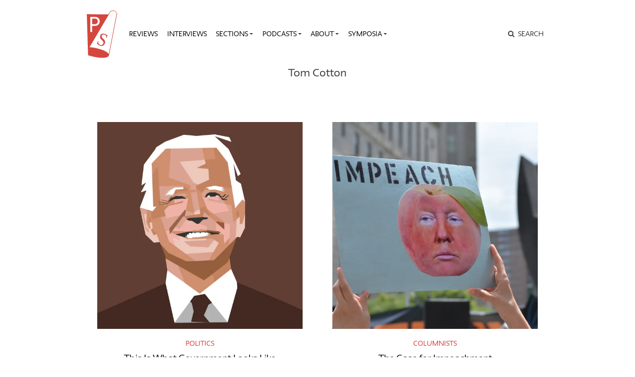

--- FILE ---
content_type: text/html; charset=UTF-8
request_url: https://publicseminar.org/names/tom-cotton/
body_size: 12286
content:

<!DOCTYPE html>
<html lang="en-US">
<head>
	<meta charset="UTF-8">
	<meta name="viewport" content="width=device-width,initial-scale=1,shrink-to-fit=no,user-scalable=no">
	<meta name="mobile-web-app-capable" content="yes">
	<meta name="apple-mobile-web-app-capable" content="yes">
	<meta name="apple-mobile-web-app-title" content="Public Seminar">
	<meta name="application-name" content="Public Seminar">
	
	<link rel="profile" href="http://gmpg.org/xfn/11">	
	<link rel="stylesheet" href="https://fonts.newschool.edu/fonts/fonts.css">

	<link rel="apple-touch-icon" sizes="180x180" href="/wp-content/themes/publicseminar/img/favicons/apple-touch-icon.png?v=GvmpA7dpxL">
	<link rel="icon" type="image/png" sizes="32x32" href="/wp-content/themes/publicseminar/img/favicons/favicon-32x32.png?v=GvmpA7dpxL">
	<link rel="icon" type="image/png" sizes="16x16" href="/wp-content/themes/publicseminar/img/favicons/favicon-16x16.png?v=GvmpA7dpxL">
	<link rel="manifest" href="/wp-content/themes/publicseminar/img/favicons/site.webmanifest?v=GvmpA7dpxL2">
	<link rel="mask-icon" href="/wp-content/themes/publicseminar/img/favicons/safari-pinned-tab.svg?v=GvmpA7dpxL" color="#e64c46">
	<link rel="shortcut icon" href="/wp-content/themes/publicseminar/img/favicons/favicon.ico?v=GvmpA7dpxL">	
	
	<meta name="msapplication-config" content="/wp-content/themes/publicseminar/img/favicons/browserconfig.xml?v=GvmpA7dpxL2">
	
	<meta name='robots' content='noindex, follow' />

	<!-- This site is optimized with the Yoast SEO plugin v26.8 - https://yoast.com/product/yoast-seo-wordpress/ -->
	<title>Tom Cotton Archives - Public Seminar</title>
	<meta property="og:locale" content="en_US" />
	<meta property="og:type" content="article" />
	<meta property="og:title" content="Tom Cotton Archives - Public Seminar" />
	<meta property="og:url" content="https://publicseminar.org/names/tom-cotton/" />
	<meta property="og:site_name" content="Public Seminar" />
	<meta property="og:image" content="https://i0.wp.com/publicseminar.org/wp-content/uploads/2019/05/public_seminar_preview_960x540.png?fit=960%2C540&ssl=1" />
	<meta property="og:image:width" content="960" />
	<meta property="og:image:height" content="540" />
	<meta property="og:image:type" content="image/png" />
	<meta name="twitter:card" content="summary_large_image" />
	<meta name="twitter:site" content="@PublicSeminar" />
	<script type="application/ld+json" class="yoast-schema-graph">{"@context":"https://schema.org","@graph":[{"@type":"CollectionPage","@id":"https://publicseminar.org/names/tom-cotton/","url":"https://publicseminar.org/names/tom-cotton/","name":"Tom Cotton Archives - Public Seminar","isPartOf":{"@id":"https://publicseminar.org/#website"},"primaryImageOfPage":{"@id":"https://publicseminar.org/names/tom-cotton/#primaryimage"},"image":{"@id":"https://publicseminar.org/names/tom-cotton/#primaryimage"},"thumbnailUrl":"https://i0.wp.com/publicseminar.org/wp-content/uploads/2021/02/IMGP3d015-scaled.jpg?fit=2560%2C1696&ssl=1","inLanguage":"en-US"},{"@type":"ImageObject","inLanguage":"en-US","@id":"https://publicseminar.org/names/tom-cotton/#primaryimage","url":"https://i0.wp.com/publicseminar.org/wp-content/uploads/2021/02/IMGP3d015-scaled.jpg?fit=2560%2C1696&ssl=1","contentUrl":"https://i0.wp.com/publicseminar.org/wp-content/uploads/2021/02/IMGP3d015-scaled.jpg?fit=2560%2C1696&ssl=1","width":2560,"height":1696},{"@type":"WebSite","@id":"https://publicseminar.org/#website","url":"https://publicseminar.org/","name":"Public Seminar","description":"A global intellectual commons","potentialAction":[{"@type":"SearchAction","target":{"@type":"EntryPoint","urlTemplate":"https://publicseminar.org/?s={search_term_string}"},"query-input":{"@type":"PropertyValueSpecification","valueRequired":true,"valueName":"search_term_string"}}],"inLanguage":"en-US"}]}</script>
	<!-- / Yoast SEO plugin. -->


<link rel='dns-prefetch' href='//www.googletagmanager.com' />
<link rel='dns-prefetch' href='//stats.wp.com' />
<link rel='dns-prefetch' href='//jetpack.wordpress.com' />
<link rel='dns-prefetch' href='//s0.wp.com' />
<link rel='dns-prefetch' href='//public-api.wordpress.com' />
<link rel='dns-prefetch' href='//0.gravatar.com' />
<link rel='dns-prefetch' href='//1.gravatar.com' />
<link rel='dns-prefetch' href='//2.gravatar.com' />
<link rel='dns-prefetch' href='//widgets.wp.com' />
<link rel='preconnect' href='//c0.wp.com' />
<link rel='preconnect' href='//i0.wp.com' />
<style id='wp-img-auto-sizes-contain-inline-css' type='text/css'>
img:is([sizes=auto i],[sizes^="auto," i]){contain-intrinsic-size:3000px 1500px}
/*# sourceURL=wp-img-auto-sizes-contain-inline-css */
</style>
<style id='wp-emoji-styles-inline-css' type='text/css'>

	img.wp-smiley, img.emoji {
		display: inline !important;
		border: none !important;
		box-shadow: none !important;
		height: 1em !important;
		width: 1em !important;
		margin: 0 0.07em !important;
		vertical-align: -0.1em !important;
		background: none !important;
		padding: 0 !important;
	}
/*# sourceURL=wp-emoji-styles-inline-css */
</style>
<style id='wp-block-library-inline-css' type='text/css'>
:root{--wp-block-synced-color:#7a00df;--wp-block-synced-color--rgb:122,0,223;--wp-bound-block-color:var(--wp-block-synced-color);--wp-editor-canvas-background:#ddd;--wp-admin-theme-color:#007cba;--wp-admin-theme-color--rgb:0,124,186;--wp-admin-theme-color-darker-10:#006ba1;--wp-admin-theme-color-darker-10--rgb:0,107,160.5;--wp-admin-theme-color-darker-20:#005a87;--wp-admin-theme-color-darker-20--rgb:0,90,135;--wp-admin-border-width-focus:2px}@media (min-resolution:192dpi){:root{--wp-admin-border-width-focus:1.5px}}.wp-element-button{cursor:pointer}:root .has-very-light-gray-background-color{background-color:#eee}:root .has-very-dark-gray-background-color{background-color:#313131}:root .has-very-light-gray-color{color:#eee}:root .has-very-dark-gray-color{color:#313131}:root .has-vivid-green-cyan-to-vivid-cyan-blue-gradient-background{background:linear-gradient(135deg,#00d084,#0693e3)}:root .has-purple-crush-gradient-background{background:linear-gradient(135deg,#34e2e4,#4721fb 50%,#ab1dfe)}:root .has-hazy-dawn-gradient-background{background:linear-gradient(135deg,#faaca8,#dad0ec)}:root .has-subdued-olive-gradient-background{background:linear-gradient(135deg,#fafae1,#67a671)}:root .has-atomic-cream-gradient-background{background:linear-gradient(135deg,#fdd79a,#004a59)}:root .has-nightshade-gradient-background{background:linear-gradient(135deg,#330968,#31cdcf)}:root .has-midnight-gradient-background{background:linear-gradient(135deg,#020381,#2874fc)}:root{--wp--preset--font-size--normal:16px;--wp--preset--font-size--huge:42px}.has-regular-font-size{font-size:1em}.has-larger-font-size{font-size:2.625em}.has-normal-font-size{font-size:var(--wp--preset--font-size--normal)}.has-huge-font-size{font-size:var(--wp--preset--font-size--huge)}.has-text-align-center{text-align:center}.has-text-align-left{text-align:left}.has-text-align-right{text-align:right}.has-fit-text{white-space:nowrap!important}#end-resizable-editor-section{display:none}.aligncenter{clear:both}.items-justified-left{justify-content:flex-start}.items-justified-center{justify-content:center}.items-justified-right{justify-content:flex-end}.items-justified-space-between{justify-content:space-between}.screen-reader-text{border:0;clip-path:inset(50%);height:1px;margin:-1px;overflow:hidden;padding:0;position:absolute;width:1px;word-wrap:normal!important}.screen-reader-text:focus{background-color:#ddd;clip-path:none;color:#444;display:block;font-size:1em;height:auto;left:5px;line-height:normal;padding:15px 23px 14px;text-decoration:none;top:5px;width:auto;z-index:100000}html :where(.has-border-color){border-style:solid}html :where([style*=border-top-color]){border-top-style:solid}html :where([style*=border-right-color]){border-right-style:solid}html :where([style*=border-bottom-color]){border-bottom-style:solid}html :where([style*=border-left-color]){border-left-style:solid}html :where([style*=border-width]){border-style:solid}html :where([style*=border-top-width]){border-top-style:solid}html :where([style*=border-right-width]){border-right-style:solid}html :where([style*=border-bottom-width]){border-bottom-style:solid}html :where([style*=border-left-width]){border-left-style:solid}html :where(img[class*=wp-image-]){height:auto;max-width:100%}:where(figure){margin:0 0 1em}html :where(.is-position-sticky){--wp-admin--admin-bar--position-offset:var(--wp-admin--admin-bar--height,0px)}@media screen and (max-width:600px){html :where(.is-position-sticky){--wp-admin--admin-bar--position-offset:0px}}

/*# sourceURL=wp-block-library-inline-css */
</style><style id='global-styles-inline-css' type='text/css'>
:root{--wp--preset--aspect-ratio--square: 1;--wp--preset--aspect-ratio--4-3: 4/3;--wp--preset--aspect-ratio--3-4: 3/4;--wp--preset--aspect-ratio--3-2: 3/2;--wp--preset--aspect-ratio--2-3: 2/3;--wp--preset--aspect-ratio--16-9: 16/9;--wp--preset--aspect-ratio--9-16: 9/16;--wp--preset--color--black: #000000;--wp--preset--color--cyan-bluish-gray: #abb8c3;--wp--preset--color--white: #FFF;--wp--preset--color--pale-pink: #f78da7;--wp--preset--color--vivid-red: #cf2e2e;--wp--preset--color--luminous-vivid-orange: #ff6900;--wp--preset--color--luminous-vivid-amber: #fcb900;--wp--preset--color--light-green-cyan: #7bdcb5;--wp--preset--color--vivid-green-cyan: #00d084;--wp--preset--color--pale-cyan-blue: #8ed1fc;--wp--preset--color--vivid-cyan-blue: #0693e3;--wp--preset--color--vivid-purple: #9b51e0;--wp--preset--color--primary: #17a2b8;--wp--preset--color--secondary: #7bdcb5;--wp--preset--color--dark-gray: #212529;--wp--preset--color--light-gray: #767676;--wp--preset--gradient--vivid-cyan-blue-to-vivid-purple: linear-gradient(135deg,rgb(6,147,227) 0%,rgb(155,81,224) 100%);--wp--preset--gradient--light-green-cyan-to-vivid-green-cyan: linear-gradient(135deg,rgb(122,220,180) 0%,rgb(0,208,130) 100%);--wp--preset--gradient--luminous-vivid-amber-to-luminous-vivid-orange: linear-gradient(135deg,rgb(252,185,0) 0%,rgb(255,105,0) 100%);--wp--preset--gradient--luminous-vivid-orange-to-vivid-red: linear-gradient(135deg,rgb(255,105,0) 0%,rgb(207,46,46) 100%);--wp--preset--gradient--very-light-gray-to-cyan-bluish-gray: linear-gradient(135deg,rgb(238,238,238) 0%,rgb(169,184,195) 100%);--wp--preset--gradient--cool-to-warm-spectrum: linear-gradient(135deg,rgb(74,234,220) 0%,rgb(151,120,209) 20%,rgb(207,42,186) 40%,rgb(238,44,130) 60%,rgb(251,105,98) 80%,rgb(254,248,76) 100%);--wp--preset--gradient--blush-light-purple: linear-gradient(135deg,rgb(255,206,236) 0%,rgb(152,150,240) 100%);--wp--preset--gradient--blush-bordeaux: linear-gradient(135deg,rgb(254,205,165) 0%,rgb(254,45,45) 50%,rgb(107,0,62) 100%);--wp--preset--gradient--luminous-dusk: linear-gradient(135deg,rgb(255,203,112) 0%,rgb(199,81,192) 50%,rgb(65,88,208) 100%);--wp--preset--gradient--pale-ocean: linear-gradient(135deg,rgb(255,245,203) 0%,rgb(182,227,212) 50%,rgb(51,167,181) 100%);--wp--preset--gradient--electric-grass: linear-gradient(135deg,rgb(202,248,128) 0%,rgb(113,206,126) 100%);--wp--preset--gradient--midnight: linear-gradient(135deg,rgb(2,3,129) 0%,rgb(40,116,252) 100%);--wp--preset--font-size--small: 12px;--wp--preset--font-size--medium: 20px;--wp--preset--font-size--large: 24px;--wp--preset--font-size--x-large: 42px;--wp--preset--font-size--normal: 16px;--wp--preset--font-size--huge: 36px;--wp--preset--spacing--20: 0.44rem;--wp--preset--spacing--30: 0.67rem;--wp--preset--spacing--40: 1rem;--wp--preset--spacing--50: 1.5rem;--wp--preset--spacing--60: 2.25rem;--wp--preset--spacing--70: 3.38rem;--wp--preset--spacing--80: 5.06rem;--wp--preset--shadow--natural: 6px 6px 9px rgba(0, 0, 0, 0.2);--wp--preset--shadow--deep: 12px 12px 50px rgba(0, 0, 0, 0.4);--wp--preset--shadow--sharp: 6px 6px 0px rgba(0, 0, 0, 0.2);--wp--preset--shadow--outlined: 6px 6px 0px -3px rgb(255, 255, 255), 6px 6px rgb(0, 0, 0);--wp--preset--shadow--crisp: 6px 6px 0px rgb(0, 0, 0);}:where(.is-layout-flex){gap: 0.5em;}:where(.is-layout-grid){gap: 0.5em;}body .is-layout-flex{display: flex;}.is-layout-flex{flex-wrap: wrap;align-items: center;}.is-layout-flex > :is(*, div){margin: 0;}body .is-layout-grid{display: grid;}.is-layout-grid > :is(*, div){margin: 0;}:where(.wp-block-columns.is-layout-flex){gap: 2em;}:where(.wp-block-columns.is-layout-grid){gap: 2em;}:where(.wp-block-post-template.is-layout-flex){gap: 1.25em;}:where(.wp-block-post-template.is-layout-grid){gap: 1.25em;}.has-black-color{color: var(--wp--preset--color--black) !important;}.has-cyan-bluish-gray-color{color: var(--wp--preset--color--cyan-bluish-gray) !important;}.has-white-color{color: var(--wp--preset--color--white) !important;}.has-pale-pink-color{color: var(--wp--preset--color--pale-pink) !important;}.has-vivid-red-color{color: var(--wp--preset--color--vivid-red) !important;}.has-luminous-vivid-orange-color{color: var(--wp--preset--color--luminous-vivid-orange) !important;}.has-luminous-vivid-amber-color{color: var(--wp--preset--color--luminous-vivid-amber) !important;}.has-light-green-cyan-color{color: var(--wp--preset--color--light-green-cyan) !important;}.has-vivid-green-cyan-color{color: var(--wp--preset--color--vivid-green-cyan) !important;}.has-pale-cyan-blue-color{color: var(--wp--preset--color--pale-cyan-blue) !important;}.has-vivid-cyan-blue-color{color: var(--wp--preset--color--vivid-cyan-blue) !important;}.has-vivid-purple-color{color: var(--wp--preset--color--vivid-purple) !important;}.has-black-background-color{background-color: var(--wp--preset--color--black) !important;}.has-cyan-bluish-gray-background-color{background-color: var(--wp--preset--color--cyan-bluish-gray) !important;}.has-white-background-color{background-color: var(--wp--preset--color--white) !important;}.has-pale-pink-background-color{background-color: var(--wp--preset--color--pale-pink) !important;}.has-vivid-red-background-color{background-color: var(--wp--preset--color--vivid-red) !important;}.has-luminous-vivid-orange-background-color{background-color: var(--wp--preset--color--luminous-vivid-orange) !important;}.has-luminous-vivid-amber-background-color{background-color: var(--wp--preset--color--luminous-vivid-amber) !important;}.has-light-green-cyan-background-color{background-color: var(--wp--preset--color--light-green-cyan) !important;}.has-vivid-green-cyan-background-color{background-color: var(--wp--preset--color--vivid-green-cyan) !important;}.has-pale-cyan-blue-background-color{background-color: var(--wp--preset--color--pale-cyan-blue) !important;}.has-vivid-cyan-blue-background-color{background-color: var(--wp--preset--color--vivid-cyan-blue) !important;}.has-vivid-purple-background-color{background-color: var(--wp--preset--color--vivid-purple) !important;}.has-black-border-color{border-color: var(--wp--preset--color--black) !important;}.has-cyan-bluish-gray-border-color{border-color: var(--wp--preset--color--cyan-bluish-gray) !important;}.has-white-border-color{border-color: var(--wp--preset--color--white) !important;}.has-pale-pink-border-color{border-color: var(--wp--preset--color--pale-pink) !important;}.has-vivid-red-border-color{border-color: var(--wp--preset--color--vivid-red) !important;}.has-luminous-vivid-orange-border-color{border-color: var(--wp--preset--color--luminous-vivid-orange) !important;}.has-luminous-vivid-amber-border-color{border-color: var(--wp--preset--color--luminous-vivid-amber) !important;}.has-light-green-cyan-border-color{border-color: var(--wp--preset--color--light-green-cyan) !important;}.has-vivid-green-cyan-border-color{border-color: var(--wp--preset--color--vivid-green-cyan) !important;}.has-pale-cyan-blue-border-color{border-color: var(--wp--preset--color--pale-cyan-blue) !important;}.has-vivid-cyan-blue-border-color{border-color: var(--wp--preset--color--vivid-cyan-blue) !important;}.has-vivid-purple-border-color{border-color: var(--wp--preset--color--vivid-purple) !important;}.has-vivid-cyan-blue-to-vivid-purple-gradient-background{background: var(--wp--preset--gradient--vivid-cyan-blue-to-vivid-purple) !important;}.has-light-green-cyan-to-vivid-green-cyan-gradient-background{background: var(--wp--preset--gradient--light-green-cyan-to-vivid-green-cyan) !important;}.has-luminous-vivid-amber-to-luminous-vivid-orange-gradient-background{background: var(--wp--preset--gradient--luminous-vivid-amber-to-luminous-vivid-orange) !important;}.has-luminous-vivid-orange-to-vivid-red-gradient-background{background: var(--wp--preset--gradient--luminous-vivid-orange-to-vivid-red) !important;}.has-very-light-gray-to-cyan-bluish-gray-gradient-background{background: var(--wp--preset--gradient--very-light-gray-to-cyan-bluish-gray) !important;}.has-cool-to-warm-spectrum-gradient-background{background: var(--wp--preset--gradient--cool-to-warm-spectrum) !important;}.has-blush-light-purple-gradient-background{background: var(--wp--preset--gradient--blush-light-purple) !important;}.has-blush-bordeaux-gradient-background{background: var(--wp--preset--gradient--blush-bordeaux) !important;}.has-luminous-dusk-gradient-background{background: var(--wp--preset--gradient--luminous-dusk) !important;}.has-pale-ocean-gradient-background{background: var(--wp--preset--gradient--pale-ocean) !important;}.has-electric-grass-gradient-background{background: var(--wp--preset--gradient--electric-grass) !important;}.has-midnight-gradient-background{background: var(--wp--preset--gradient--midnight) !important;}.has-small-font-size{font-size: var(--wp--preset--font-size--small) !important;}.has-medium-font-size{font-size: var(--wp--preset--font-size--medium) !important;}.has-large-font-size{font-size: var(--wp--preset--font-size--large) !important;}.has-x-large-font-size{font-size: var(--wp--preset--font-size--x-large) !important;}
/*# sourceURL=global-styles-inline-css */
</style>

<style id='classic-theme-styles-inline-css' type='text/css'>
/*! This file is auto-generated */
.wp-block-button__link{color:#fff;background-color:#32373c;border-radius:9999px;box-shadow:none;text-decoration:none;padding:calc(.667em + 2px) calc(1.333em + 2px);font-size:1.125em}.wp-block-file__button{background:#32373c;color:#fff;text-decoration:none}
/*# sourceURL=/wp-includes/css/classic-themes.min.css */
</style>
<link rel='stylesheet' id='jetpack_likes-css' href='https://c0.wp.com/p/jetpack/15.4/modules/likes/style.css' type='text/css' media='all' />
<link rel='stylesheet' id='searchwp-live-search-css' href='https://publicseminar.org/wp-content/plugins/searchwp-live-ajax-search/assets/styles/style.min.css?ver=1.8.7' type='text/css' media='all' />
<style id='searchwp-live-search-inline-css' type='text/css'>
.searchwp-live-search-result .searchwp-live-search-result--title a {
  font-size: 16px;
}
.searchwp-live-search-result .searchwp-live-search-result--price {
  font-size: 14px;
}
.searchwp-live-search-result .searchwp-live-search-result--add-to-cart .button {
  font-size: 14px;
}

/*# sourceURL=searchwp-live-search-inline-css */
</style>
<link rel='stylesheet' id='theme-css-css' href='https://publicseminar.org/wp-content/themes/publicseminar/assets/ps-redesign-bundle.css' type='text/css' media='all' />
<script type="text/javascript" src="https://publicseminar.org/wp-content/themes/publicseminar/js/lib/jquery.min.js?ver=3.3.1" id="jquery-js"></script>

<!-- Google tag (gtag.js) snippet added by Site Kit -->
<!-- Google Analytics snippet added by Site Kit -->
<script type="text/javascript" src="https://www.googletagmanager.com/gtag/js?id=GT-PL3D84TW" id="google_gtagjs-js" async></script>
<script type="text/javascript" id="google_gtagjs-js-after">
/* <![CDATA[ */
window.dataLayer = window.dataLayer || [];function gtag(){dataLayer.push(arguments);}
gtag("set","linker",{"domains":["publicseminar.org"]});
gtag("js", new Date());
gtag("set", "developer_id.dZTNiMT", true);
gtag("config", "GT-PL3D84TW");
//# sourceURL=google_gtagjs-js-after
/* ]]> */
</script>
<link rel="https://api.w.org/" href="https://publicseminar.org/wp-json/" /><link rel="alternate" title="JSON" type="application/json" href="https://publicseminar.org/wp-json/wp/v2/names/8547" /><meta name="generator" content="Site Kit by Google 1.170.0" />	<style>img#wpstats{display:none}</style>
		</head>

<body class="archive tax-names term-tom-cotton term-8547 wp-embed-responsive wp-theme-probd wp-child-theme-publicseminar global-background group-blog hfeed" style="background-image: url()">

<img src="" class="alt-background-image">

<div class="site" id="page">

	<!-- The Navbar Area -->
	<div id="wrapper-navbar" itemscope itemtype="http://schema.org/WebSite">

		<a class="skip-link sr-only sr-only-focusable" href="#content">
			Skip to content		</a>

		<nav class="navbar navbar-expand-lg">
			
			<div class="container">

				<!-- Site title as branding in the menu -->
				<!-- removed blog info name but logo remains -->
				<span class="site-branding navbar-brand" id="site-title">
					<a rel="home" href="https://publicseminar.org/" title="Public Seminar" itemprop="url">
											</a>
				</span>

				<button class="navbar-toggler" type="button" data-toggle="collapse" data-target="#navbarNavDropdown" aria-controls="navbarNavDropdown" aria-expanded="false" aria-label="Toggle navigation">
					<span class="navbar-toggler-icon"></span>
				</button>

				<!-- The WordPress Menu goes here -->
				<div id="navbarNavDropdown" class="navbar-collapse collapse" style="">
					<div class="menu-main-menu-v2-container"><ul id="main-menu" class="navbar-nav"><li itemscope="itemscope" itemtype="https://www.schema.org/SiteNavigationElement" id="menu-item-75789" class="menu-item menu-item-type-taxonomy menu-item-object-category menu-item-75789 nav-item"><a title="Reviews" href="https://publicseminar.org/category/art/reviews/" class="nav-link">Reviews</a></li>
<li itemscope="itemscope" itemtype="https://www.schema.org/SiteNavigationElement" id="menu-item-75790" class="menu-item menu-item-type-taxonomy menu-item-object-category menu-item-75790 nav-item"><a title="Interviews" href="https://publicseminar.org/category/from-the-editors/interviews/" class="nav-link">Interviews</a></li>
<li itemscope="itemscope" itemtype="https://www.schema.org/SiteNavigationElement" id="menu-item-63497" class="menu-item menu-item-type-post_type menu-item-object-page current_page_parent menu-item-has-children dropdown menu-item-63497 nav-item"><a title="Sections" href="#" data-toggle="dropdown" aria-haspopup="true" aria-expanded="false" class="dropdown-toggle nav-link" id="menu-item-dropdown-63497">Sections</a>
<ul class="dropdown-menu" aria-labelledby="menu-item-dropdown-63497" role="menu">
	<li itemscope="itemscope" itemtype="https://www.schema.org/SiteNavigationElement" id="menu-item-66515" class="menu-item menu-item-type-taxonomy menu-item-object-category menu-item-66515 nav-item"><a title="The Arts" href="https://publicseminar.org/category/art/" class="dropdown-item">The Arts</a></li>
	<li itemscope="itemscope" itemtype="https://www.schema.org/SiteNavigationElement" id="menu-item-63512" class="menu-item menu-item-type-taxonomy menu-item-object-category menu-item-63512 nav-item"><a title="Economy" href="https://publicseminar.org/category/economy/" class="dropdown-item">Economy</a></li>
	<li itemscope="itemscope" itemtype="https://www.schema.org/SiteNavigationElement" id="menu-item-63503" class="menu-item menu-item-type-taxonomy menu-item-object-category menu-item-63503 nav-item"><a title="Education" href="https://publicseminar.org/category/ps-education/" class="dropdown-item">Education</a></li>
	<li itemscope="itemscope" itemtype="https://www.schema.org/SiteNavigationElement" id="menu-item-75791" class="menu-item menu-item-type-taxonomy menu-item-object-category menu-item-75791 nav-item"><a title="Habitats" href="https://publicseminar.org/category/habitats/" class="dropdown-item">Habitats</a></li>
	<li itemscope="itemscope" itemtype="https://www.schema.org/SiteNavigationElement" id="menu-item-63510" class="menu-item menu-item-type-taxonomy menu-item-object-category menu-item-63510 nav-item"><a title="History" href="https://publicseminar.org/category/history/" class="dropdown-item">History</a></li>
	<li itemscope="itemscope" itemtype="https://www.schema.org/SiteNavigationElement" id="menu-item-63513" class="menu-item menu-item-type-taxonomy menu-item-object-category menu-item-63513 nav-item"><a title="Migration" href="https://publicseminar.org/category/habitats/migration/" class="dropdown-item">Migration</a></li>
	<li itemscope="itemscope" itemtype="https://www.schema.org/SiteNavigationElement" id="menu-item-66511" class="menu-item menu-item-type-taxonomy menu-item-object-category menu-item-66511 nav-item"><a title="Philosophy" href="https://publicseminar.org/category/philosophy/" class="dropdown-item">Philosophy</a></li>
	<li itemscope="itemscope" itemtype="https://www.schema.org/SiteNavigationElement" id="menu-item-63502" class="menu-item menu-item-type-taxonomy menu-item-object-category menu-item-63502 nav-item"><a title="Politics" href="https://publicseminar.org/category/politics/" class="dropdown-item">Politics</a></li>
	<li itemscope="itemscope" itemtype="https://www.schema.org/SiteNavigationElement" id="menu-item-66509" class="menu-item menu-item-type-taxonomy menu-item-object-category menu-item-66509 nav-item"><a title="Race" href="https://publicseminar.org/category/ps-race/" class="dropdown-item">Race</a></li>
	<li itemscope="itemscope" itemtype="https://www.schema.org/SiteNavigationElement" id="menu-item-63511" class="menu-item menu-item-type-taxonomy menu-item-object-category menu-item-63511 nav-item"><a title="Sex &amp; Gender" href="https://publicseminar.org/category/sex-gender/" class="dropdown-item">Sex &amp; Gender</a></li>
	<li itemscope="itemscope" itemtype="https://www.schema.org/SiteNavigationElement" id="menu-item-63514" class="menu-item menu-item-type-taxonomy menu-item-object-category menu-item-63514 nav-item"><a title="Science &amp; Technology" href="https://publicseminar.org/category/science-technology/" class="dropdown-item">Science &amp; Technology</a></li>
</ul>
</li>
<li itemscope="itemscope" itemtype="https://www.schema.org/SiteNavigationElement" id="menu-item-63501" class="menu-item menu-item-type-taxonomy menu-item-object-category menu-item-has-children dropdown menu-item-63501 nav-item"><a title="Podcasts" href="#" data-toggle="dropdown" aria-haspopup="true" aria-expanded="false" class="dropdown-toggle nav-link" id="menu-item-dropdown-63501">Podcasts</a>
<ul class="dropdown-menu" aria-labelledby="menu-item-dropdown-63501" role="menu">
	<li itemscope="itemscope" itemtype="https://www.schema.org/SiteNavigationElement" id="menu-item-75792" class="menu-item menu-item-type-taxonomy menu-item-object-category menu-item-75792 nav-item"><a title="Exiles on 12th Street" href="https://publicseminar.org/category/multi-media/podcast/exiles-on-12th-street/" class="dropdown-item">Exiles on 12th Street</a></li>
	<li itemscope="itemscope" itemtype="https://www.schema.org/SiteNavigationElement" id="menu-item-63515" class="menu-item menu-item-type-taxonomy menu-item-object-category menu-item-63515 nav-item"><a title="Multi-Verse" href="https://publicseminar.org/category/multi-media/podcast/multi-verse-podcast/" class="dropdown-item">Multi-Verse</a></li>
	<li itemscope="itemscope" itemtype="https://www.schema.org/SiteNavigationElement" id="menu-item-75214" class="menu-item menu-item-type-taxonomy menu-item-object-category menu-item-75214 nav-item"><a title="The Ostriches" href="https://publicseminar.org/category/multi-media/podcast/the-ostriches/" class="dropdown-item">The Ostriches</a></li>
	<li itemscope="itemscope" itemtype="https://www.schema.org/SiteNavigationElement" id="menu-item-63516" class="menu-item menu-item-type-taxonomy menu-item-object-category menu-item-63516 nav-item"><a title="Past Present" href="https://publicseminar.org/category/multi-media/podcast/past-and-present-podcast/" class="dropdown-item">Past Present</a></li>
	<li itemscope="itemscope" itemtype="https://www.schema.org/SiteNavigationElement" id="menu-item-63517" class="menu-item menu-item-type-taxonomy menu-item-object-category menu-item-63517 nav-item"><a title="Unproductive Labor" href="https://publicseminar.org/category/multi-media/podcast/unproductive-labor/" class="dropdown-item">Unproductive Labor</a></li>
	<li itemscope="itemscope" itemtype="https://www.schema.org/SiteNavigationElement" id="menu-item-63518" class="menu-item menu-item-type-taxonomy menu-item-object-category menu-item-63518 nav-item"><a title="Why Now?" href="https://publicseminar.org/category/multi-media/podcast/why-now/" class="dropdown-item">Why Now?</a></li>
</ul>
</li>
<li itemscope="itemscope" itemtype="https://www.schema.org/SiteNavigationElement" id="menu-item-63506" class="menu-item menu-item-type-post_type menu-item-object-page menu-item-has-children dropdown menu-item-63506 nav-item"><a title="About" href="#" data-toggle="dropdown" aria-haspopup="true" aria-expanded="false" class="dropdown-toggle nav-link" id="menu-item-dropdown-63506">About</a>
<ul class="dropdown-menu" aria-labelledby="menu-item-dropdown-63506" role="menu">
	<li itemscope="itemscope" itemtype="https://www.schema.org/SiteNavigationElement" id="menu-item-63507" class="menu-item menu-item-type-post_type menu-item-object-page menu-item-63507 nav-item"><a title="About" href="https://publicseminar.org/about/" class="dropdown-item">About</a></li>
	<li itemscope="itemscope" itemtype="https://www.schema.org/SiteNavigationElement" id="menu-item-63499" class="menu-item menu-item-type-post_type menu-item-object-page menu-item-63499 nav-item"><a title="Submissions" href="https://publicseminar.org/about/submit/" class="dropdown-item">Submissions</a></li>
	<li itemscope="itemscope" itemtype="https://www.schema.org/SiteNavigationElement" id="menu-item-63498" class="menu-item menu-item-type-post_type menu-item-object-page menu-item-63498 nav-item"><a title="Our Team" href="https://publicseminar.org/about/authors/" class="dropdown-item">Our Team</a></li>
	<li itemscope="itemscope" itemtype="https://www.schema.org/SiteNavigationElement" id="menu-item-63500" class="menu-item menu-item-type-post_type menu-item-object-page menu-item-63500 nav-item"><a title="Donate" href="https://publicseminar.org/donate-2/" class="dropdown-item">Donate</a></li>
	<li itemscope="itemscope" itemtype="https://www.schema.org/SiteNavigationElement" id="menu-item-63508" class="menu-item menu-item-type-custom menu-item-object-custom menu-item-63508 nav-item"><a title="Issues Archive" href="/issues/" class="dropdown-item">Issues Archive</a></li>
</ul>
</li>
<li itemscope="itemscope" itemtype="https://www.schema.org/SiteNavigationElement" id="menu-item-75811" class="menu-item menu-item-type-taxonomy menu-item-object-category menu-item-has-children dropdown menu-item-75811 nav-item"><a title="Symposia" href="#" data-toggle="dropdown" aria-haspopup="true" aria-expanded="false" class="dropdown-toggle nav-link" id="menu-item-dropdown-75811">Symposia</a>
<ul class="dropdown-menu" aria-labelledby="menu-item-dropdown-75811" role="menu">
	<li itemscope="itemscope" itemtype="https://www.schema.org/SiteNavigationElement" id="menu-item-75820" class="menu-item menu-item-type-taxonomy menu-item-object-category menu-item-75820 nav-item"><a title="The Anti-Immigrant Election" href="https://publicseminar.org/category/symposia/anti-immigrant-election/" class="dropdown-item">The Anti-Immigrant Election</a></li>
	<li itemscope="itemscope" itemtype="https://www.schema.org/SiteNavigationElement" id="menu-item-75815" class="menu-item menu-item-type-taxonomy menu-item-object-category menu-item-75815 nav-item"><a title="The Mysteries of Taylor Swift" href="https://publicseminar.org/category/symposia/mysteries-of-taylor-swift/" class="dropdown-item">The Mysteries of Taylor Swift</a></li>
	<li itemscope="itemscope" itemtype="https://www.schema.org/SiteNavigationElement" id="menu-item-75816" class="menu-item menu-item-type-taxonomy menu-item-object-category menu-item-75816 nav-item"><a title="Rats: A Cautionary Tail" href="https://publicseminar.org/category/symposia/rats/" class="dropdown-item">Rats: A Cautionary Tail</a></li>
	<li itemscope="itemscope" itemtype="https://www.schema.org/SiteNavigationElement" id="menu-item-75822" class="menu-item menu-item-type-taxonomy menu-item-object-category menu-item-75822 nav-item"><a title="Teaching While Black" href="https://publicseminar.org/category/symposia/teaching-while-black/" class="dropdown-item">Teaching While Black</a></li>
	<li itemscope="itemscope" itemtype="https://www.schema.org/SiteNavigationElement" id="menu-item-75819" class="menu-item menu-item-type-taxonomy menu-item-object-category menu-item-75819 nav-item"><a title="Authority and Freedom: A Defense of the Arts" href="https://publicseminar.org/category/symposia/authority-and-freedom-a-defense-of-the-arts/" class="dropdown-item">Authority and Freedom: A Defense of the Arts</a></li>
	<li itemscope="itemscope" itemtype="https://www.schema.org/SiteNavigationElement" id="menu-item-75821" class="menu-item menu-item-type-taxonomy menu-item-object-category menu-item-75821 nav-item"><a title="Constitutional Politics" href="https://publicseminar.org/category/symposia/constitutional-politics/" class="dropdown-item">Constitutional Politics</a></li>
	<li itemscope="itemscope" itemtype="https://www.schema.org/SiteNavigationElement" id="menu-item-75817" class="menu-item menu-item-type-taxonomy menu-item-object-category menu-item-75817 nav-item"><a title="Symposium on Love" href="https://publicseminar.org/category/symposia/symposium-on-love/" class="dropdown-item">Symposium on Love</a></li>
	<li itemscope="itemscope" itemtype="https://www.schema.org/SiteNavigationElement" id="menu-item-75818" class="menu-item menu-item-type-taxonomy menu-item-object-category menu-item-75818 nav-item"><a title="The Left and the Crisis of Democracy" href="https://publicseminar.org/category/symposia/the-left-and-the-crisis-of-democracya-symposium/" class="dropdown-item">The Left and the Crisis of Democracy</a></li>
</ul>
</li>
</ul></div>
					<div class="d-block d-lg-none mobile-nav-items">
						<div class="menu-item nav-item">
							
						</div>
						<!-- <div class="menu-item nav-item">
							<a class="nav-link" href="/search" title="Search">Search</a>
						</div> -->
						<div class="d-inline-block menu-item nav-item mini-search">						
							<div class="nav-link mini-search-toggle" href="/search/">
								<i class="fa fa-search search-icon"></i> 
								<label for="s" class="mb-0">Search</label>
							</div>	
							<div class="nav-link mini-search-form">
								
<form class="d-flex align-items-center search-form" method="get" id="searchform" action="https://publicseminar.org/" role="search">

	<label class="sr-only" for="s">Search</label>

	<i class="fa fa-search search-icon"></i>

	<div class="input-group">

		<input class="field form-control flex-grow-1 search-input" id="s" name="s" data-swplive="true" data-swpengine="default" data-swpconfig="default" type="text" autocomplete="off" value="" maxlength="50" 
		
		required>

		<!-- <span class="input-group-append">
			<input class="submit btn btn-info" id="searchsubmit" name="submit" type="submit"
			value="Search">
		</span> -->

	</div><!-- .input-group -->

	<i class="fa fa-close search-clear-icon"></i>

</form>							</div>										
						</div>
					</div>
				</div>

				<div class="d-none d-lg-block secondary-menu more-menu-toggler text-left">
					<div class="d-inline-block menu-item nav-item">
						
					</div>
				</div>

				<div class="secondary-menu d-none d-lg-block">
					<div class="d-inline-block menu-item nav-item mini-search">						
						<div class="nav-link mini-search-toggle" href="/search/">
							<i class="fa fa-search search-icon"></i> 
							<label for="s" class="mb-0">Search</label>
						</div>	
						<div class="mini-search-form">
							
<form class="d-flex align-items-center search-form" method="get" id="searchform" action="https://publicseminar.org/" role="search">

	<label class="sr-only" for="s">Search</label>

	<i class="fa fa-search search-icon"></i>

	<div class="input-group">

		<input class="field form-control flex-grow-1 search-input" id="s" name="s" data-swplive="true" data-swpengine="default" data-swpconfig="default" type="text" autocomplete="off" value="" maxlength="50" 
		
		required>

		<!-- <span class="input-group-append">
			<input class="submit btn btn-info" id="searchsubmit" name="submit" type="submit"
			value="Search">
		</span> -->

	</div><!-- .input-group -->

	<i class="fa fa-close search-clear-icon"></i>

</form>						</div>										
					</div>
				</div>

				<!-- <div class="d-block d-lg-none secondary-menu">
					<div class="d-inline-block menu-item nav-item">
						<a class="nav-link" href="#">More</a>
					</div>
				</div> -->


			</div><!-- .container -->

		</nav><!-- .site-navigation -->
			
		

	</div><!-- #wrapper-navbar end -->

<div class="wrapper" id="archive-wrapper">

	<div class="container" id="content" tabindex="-1">

		<div class="row">

			<div class="col-md-12 content-area"
				id="primary">

				<main class="site-main" id="main">

					
						<header class="page-header contained-content">
							<h1 class="page-title text-center">Tom Cotton</h1>						</header><!-- .page-header -->

						<div class="load-more text-center grid-container">
							<!-- Start the Loop -->
							
<article class="post-listing grid-item">
    <div class="post-47277 essays type-essays status-publish has-post-thumbnail hentry category-columnists category-politics tag-covid-19 tag-donald-trump tag-joe-biden tag-merrick-garland tag-pandemic tag-politics tag-republican-party tag-scotus tag-vaccine names-donald-trump names-joe-biden names-jon-ossoff names-josh-hawley names-merrick-garland names-ted-cruz names-tom-cotton topics-politics" id="post-47277">
        <div class="entry-title-post-archive"><a href="https://publicseminar.org/essays/this-is-what-government-looks-like/"><img src="https://i0.wp.com/publicseminar.org/wp-content/uploads/2021/02/IMGP3d015-scaled.jpg?fit=1024%2C678&ssl=1" alt="Post image"></a></div>
                    <a class="cat-tag" href="https://publicseminar.org/category/politics/">Politics</a>
                <div class="entry-title"><a href="https://publicseminar.org/essays/this-is-what-government-looks-like/">This Is What Government Looks Like</a></div>
        <div class="entry-meta"><span class="posted-on"> <a href="https://publicseminar.org/essays/this-is-what-government-looks-like/" rel="bookmark"><time class="entry-date published updated" datetime="2021-02-25T10:07:16-05:00">February 25, 2021</time></a></span><span class="byline"><a href="https://publicseminar.org/author/hrichardson/" title="Posts by Heather Cox Richardson" class="author url fn" rel="author">Heather Cox Richardson</a></span></div>
    </div>
</article>
							
<article class="post-listing grid-item">
    <div class="post-46940 essays type-essays status-publish has-post-thumbnail hentry category-columnists category-politics tag-donald-trump tag-impeachment tag-insurrection names-bruce-castor names-david-cicilline names-david-schoen names-donald-trump names-jamie-raskin names-marco-rubio names-rand-paul names-rick-scott names-tom-cotton topics-impeachment topics-january-6" id="post-46940">
        <div class="entry-title-post-archive"><a href="https://publicseminar.org/essays/the-case-for-impeachment/"><img src="https://i0.wp.com/publicseminar.org/wp-content/uploads/2021/02/shutterstock_1425031064-scaled.jpg?fit=1024%2C683&ssl=1" alt="Post image"></a></div>
                    <a class="cat-tag" href="https://publicseminar.org/category/from-the-editors/journalism/columnists/">Columnists</a>
                <div class="entry-title"><a href="https://publicseminar.org/essays/the-case-for-impeachment/">The Case for Impeachment</a></div>
        <div class="entry-meta"><span class="posted-on"> <a href="https://publicseminar.org/essays/the-case-for-impeachment/" rel="bookmark"><time class="entry-date published updated" datetime="2021-02-11T10:02:24-05:00">February 11, 2021</time></a></span><span class="byline"><a href="https://publicseminar.org/author/hrichardson/" title="Posts by Heather Cox Richardson" class="author url fn" rel="author">Heather Cox Richardson</a></span></div>
    </div>
</article>
							
<article class="post-listing grid-item">
    <div class="post-41928 essays type-essays status-publish has-post-thumbnail hentry category-freedom-of-speech category-power-and-crisis tag-academia tag-cancel-culture tag-freedom-of-speech tag-politics tag-protest names-j-k-rowling names-tom-cotton topics-metoo topics-academia topics-anti-racism topics-anti-semitism topics-black-lives-matter topics-cancel-culture topics-free-speech topics-harassment topics-lgbtqa topics-movement-for-black-lives topics-power topics-racism topics-transgender" id="post-41928">
        <div class="entry-title-post-archive"><a href="https://publicseminar.org/essays/why-the-harpers-letter-got-it-wrong/"><img src="https://i0.wp.com/publicseminar.org/wp-content/uploads/2020/07/protest-sign-we-shall-not-be-silent-scaled.jpg?fit=1024%2C683&ssl=1" alt="Post image"></a></div>
                    <a class="cat-tag" href="https://publicseminar.org/category/politics/power-and-crisis/">Power and Crisis</a>
                <div class="entry-title"><a href="https://publicseminar.org/essays/why-the-harpers-letter-got-it-wrong/">Why the <em>Harper’s </em>Letter Got It Wrong</a></div>
        <div class="entry-meta"><span class="posted-on"> <a href="https://publicseminar.org/essays/why-the-harpers-letter-got-it-wrong/" rel="bookmark"><time class="entry-date published updated" datetime="2020-07-16T15:39:02-04:00">July 16, 2020</time></a></span><span class="byline"><a href="https://publicseminar.org/author/nhemmer/" title="Posts by Nicole Hemmer" class="author url fn" rel="author">Nicole Hemmer</a></span></div>
    </div>
</article>
							
<article class="post-listing grid-item">
    <div class="post-41379 essays type-essays status-publish has-post-thumbnail hentry category-capitalism category-economy tag-asia-china tag-asia-india tag-asia-japan tag-asia-south-korea tag-asia-taiwan tag-asia-vietnam tag-economy tag-europe tag-europe-france tag-europe-germany tag-europe-united-kingdom tag-north-america-canada tag-north-america-united-states-of-america tag-oceania-australia tag-tech tag-time-sensitive tag-trade tag-trump names-elizabeth-warren names-marshall-auerback names-summers-larry names-tom-cotton names-tsai-ing-wen topics-capitalism topics-cold-war topics-covid-19 topics-economics topics-economy topics-globalization topics-politics topics-trump" id="post-41379">
        <div class="entry-title-post-archive"><a href="https://publicseminar.org/essays/theres-a-hidden-economic-trendline-that-is-shattering-the-global-trade-system/"><img src="https://i0.wp.com/publicseminar.org/wp-content/uploads/2020/07/COVID-19-economy-100-dollar-bill-scaled.jpg?fit=1024%2C573&ssl=1" alt="Post image"></a></div>
                    <a class="cat-tag" href="https://publicseminar.org/category/economy/">Economy</a>
                <div class="entry-title"><a href="https://publicseminar.org/essays/theres-a-hidden-economic-trendline-that-is-shattering-the-global-trade-system/">There’s a Hidden Economic Trendline That Is Shattering the Global Trade System</a></div>
        <div class="entry-meta"><span class="posted-on"> <a href="https://publicseminar.org/essays/theres-a-hidden-economic-trendline-that-is-shattering-the-global-trade-system/" rel="bookmark"><time class="entry-date published updated" datetime="2020-07-08T14:55:00-04:00">July 8, 2020</time></a></span><span class="byline"><a href="https://publicseminar.org/author/mauerback/" title="Posts by Marshall Auerback" class="author url fn" rel="author">Marshall Auerback</a>, <a href="https://publicseminar.org/author/jritch-frel/" title="Posts by Jan Ritch-Frel" class="author url fn" rel="author">Jan Ritch-Frel</a></span></div>
    </div>
</article>
							
<article class="post-listing grid-item">
    <div class="post-41100 essays type-essays status-publish has-post-thumbnail hentry category-activism category-history tag-activism tag-anti-racism tag-history tag-race tag-racism tag-united-states names-andrew-jackson names-donald-trump names-tom-cotton topics-activism topics-american-history topics-black-lives-matter topics-civil-war topics-history topics-movement-for-black-lives topics-native-americans topics-race topics-racism topics-secession topics-slavery topics-white-house" id="post-41100">
        <div class="entry-title-post-archive"><a href="https://publicseminar.org/essays/toppling-andrew-jackson-from-his-pedestal/"><img src="https://i0.wp.com/publicseminar.org/wp-content/uploads/2020/07/Andrew-Jackson-statue-White-House-June-23-2020-protest-black-lives-matter-scaled.jpg?fit=1024%2C683&ssl=1" alt="Post image"></a></div>
                    <a class="cat-tag" href="https://publicseminar.org/category/history/">History</a>
                <div class="entry-title"><a href="https://publicseminar.org/essays/toppling-andrew-jackson-from-his-pedestal/">Toppling Andrew Jackson From His Pedestal</a></div>
        <div class="entry-meta"><span class="posted-on"> <a href="https://publicseminar.org/essays/toppling-andrew-jackson-from-his-pedestal/" rel="bookmark"><time class="entry-date published updated" datetime="2020-07-02T11:00:00-04:00">July 2, 2020</time></a></span><span class="byline"><a href="https://publicseminar.org/author/mcheathem/" title="Posts by Mark R. Cheathem" class="author url fn" rel="author">Mark R. Cheathem</a></span></div>
    </div>
</article>
							
<article class="post-listing grid-item">
    <div class="post-39378 essays type-essays status-publish has-post-thumbnail hentry category-politics tag-democracy tag-democratic-party tag-donald-trump tag-politics tag-race tag-republicans tag-white-supremacy names-charlie-dent names-donald-trump names-george-floyd names-george-h-w-bush names-george-w-bush names-hillary-clinton names-jim-mattis names-mike-mullen names-ronald-reagan names-tom-cotton" id="post-39378">
        <div class="entry-title-post-archive"><a href="https://publicseminar.org/essays/is-this-regime-change/"><img src="https://i0.wp.com/publicseminar.org/wp-content/uploads/2020/06/White-House-June-6-2020-1.jpg?fit=1024%2C572&ssl=1" alt="Post image"></a></div>
                    <a class="cat-tag" href="https://publicseminar.org/category/politics/">Politics</a>
                <div class="entry-title"><a href="https://publicseminar.org/essays/is-this-regime-change/">Is This Regime Change?</a></div>
        <div class="entry-meta"><span class="posted-on"> <a href="https://publicseminar.org/essays/is-this-regime-change/" rel="bookmark"><time class="entry-date published updated" datetime="2020-06-10T16:00:00-04:00">June 10, 2020</time></a></span><span class="byline"><a href="https://publicseminar.org/author/jstoehr/" title="Posts by John Stoehr " class="author url fn" rel="author">John Stoehr </a></span></div>
    </div>
</article>
													</div>

						
					<div class="post-pagination d-flex justify-content-center  mt-4">
						<!-- The pagination component -->
											</div>

				</main><!-- #main -->
				
			</div><!-- .col -->

			<!-- right sidebar -->
			
		</div> <!-- .row -->

	</div><!-- Container end -->

</div><!-- Wrapper end -->

	

	

	<!-- The Footer Top Full-width Widget Area -->

	<div class="footer-wrapper widget-wrapper">
		<div class="container" tabindex="-1">

			<hr />

			<div class="row">

				<div id="block-8" class="footer-widget mb-4 widget_block widget-count-3 col-md-4"><div class="wp-widget-group__inner-blocks"><div class="widget_text widget widget_custom_html"><div class="textwidget custom-html-widget"><img 
0	alt="The New School" 
  style="width:110px; margin: 6px 0 16px -3px;"
	src="/wp-content/uploads/2019/05/new_school_logo_2x.png">

<p>
<em>Public Seminar</em> is a journal of ideas and debate published by the Public Seminar Publishing Initiative at The New School. Our free, nonprofit publication is made possible by the support of The New School and the generosity of our readers. 
</p>
</div></div></div></div><div id="text-24" class="footer-widget mb-4 widget_text widget-count-3 col-md-4"><h3 class="widget-title">Newsletter</h3>			<div class="textwidget"><p><span style="font-weight: 400;">Sign up for our weekly newsletter to receive selections from new issues of </span><i><span style="font-weight: 400;">Public Seminar</span></i><span style="font-weight: 400;">.</span><br />
<iframe loading="lazy" style="border: 1px solid #EEE; background: white;" src="https://publicseminar.substack.com/embed" frameborder="0" scrolling="no"></iframe></p>
</div>
		</div><div id="custom_html-2" class="widget_text footer-widget mb-4 widget_custom_html widget-count-3 col-md-4"><h3 class="widget-title">Connect With Us</h3><div class="textwidget custom-html-widget"><a href="https://www.instagram.com/publicseminar/">
	<i class="fa fa-instagram"></i>
	Instagram
</a>
<br />
<a href="https://bsky.app/profile/publicseminar.bsky.social/">
	<i class="fa fa-bluesky"></i>
	Bluesky
</a>
<br />
<a href="https://www.facebook.com/publicseminar/">
	<i class="fa fa-facebook"></i>
	Facebook
</a>
<br />
<a href="https://twitter.com/PublicSeminar">
	<i class="fa fa-twitter"></i>
	Twitter
</a>
</div></div>
			</div><!-- .row -->

		</div><!-- .container end -->

	</div><!-- #wrapper-footer-full -->


	<div class="footer-wrapper text-center mb-3">

		<div class="container">
			
			<hr />

			<div class="row">

				<div class="col-md-12">

					<footer class="site-footer" id="colophon">
						
						<div class="site-info small">
							
							Copyright &copy; 2014–2026 The Editorial Board of Public Seminar, All Rights Reserved.

						</div><!-- .site-info -->

					</footer><!-- #colophon -->

				</div><!-- .col -->

			</div><!-- .row -->

		</div><!-- container end -->

	</div><!-- .wrapper -->

</div><!-- .site -->

<script type="speculationrules">
{"prefetch":[{"source":"document","where":{"and":[{"href_matches":"/*"},{"not":{"href_matches":["/wp-*.php","/wp-admin/*","/wp-content/uploads/*","/wp-content/*","/wp-content/plugins/*","/wp-content/themes/publicseminar/*","/wp-content/themes/probd/*","/*\\?(.+)"]}},{"not":{"selector_matches":"a[rel~=\"nofollow\"]"}},{"not":{"selector_matches":".no-prefetch, .no-prefetch a"}}]},"eagerness":"conservative"}]}
</script>
        <style>
            .searchwp-live-search-results {
                opacity: 0;
                transition: opacity .25s ease-in-out;
                -moz-transition: opacity .25s ease-in-out;
                -webkit-transition: opacity .25s ease-in-out;
                height: 0;
                overflow: hidden;
                z-index: 9999995; /* Exceed SearchWP Modal Search Form overlay. */
                position: absolute;
                display: none;
            }

            .searchwp-live-search-results-showing {
                display: block;
                opacity: 1;
                height: auto;
                overflow: auto;
            }

            .searchwp-live-search-no-results {
                padding: 3em 2em 0;
                text-align: center;
            }

            .searchwp-live-search-no-min-chars:after {
                content: "Continue typing";
                display: block;
                text-align: center;
                padding: 2em 2em 0;
            }
        </style>
                <script>
            var _SEARCHWP_LIVE_AJAX_SEARCH_BLOCKS = true;
            var _SEARCHWP_LIVE_AJAX_SEARCH_ENGINE = 'default';
            var _SEARCHWP_LIVE_AJAX_SEARCH_CONFIG = 'default';
        </script>
        <script type="text/javascript" id="swp-live-search-client-js-extra">
/* <![CDATA[ */
var searchwp_live_search_params = [];
searchwp_live_search_params = {"ajaxurl":"https:\/\/publicseminar.org\/wp-admin\/admin-ajax.php","origin_id":8547,"config":{"default":{"engine":"default","input":{"min_chars":3},"results":{"position":"bottom","width":"auto","offset":{"x":-4,"y":4}}}},"msg_no_config_found":"No valid SearchWP Live Search configuration found!","aria_instructions":"When autocomplete results are available use up and down arrows to review and enter to go to the desired page. Touch device users, explore by touch or with swipe gestures."};;
//# sourceURL=swp-live-search-client-js-extra
/* ]]> */
</script>
<script type="text/javascript" src="https://publicseminar.org/wp-content/plugins/searchwp-live-ajax-search/assets/javascript/dist/script.min.js?ver=1.8.7" id="swp-live-search-client-js"></script>
<script type="text/javascript" src="https://publicseminar.org/wp-content/themes/publicseminar/js/lib/bootstrap.min.js" id="bootstrap-js-js"></script>
<script type="text/javascript" src="https://publicseminar.org/wp-content/themes/publicseminar/js/lib/popper.min.js" id="popper-js-js"></script>
<script type="text/javascript" id="theme-js-js-extra">
/* <![CDATA[ */
var wp_params = {"ajaxurl":"https://publicseminar.org/wp-admin/admin-ajax.php","posts":"{\"names\":\"tom-cotton\",\"error\":\"\",\"m\":\"\",\"p\":0,\"post_parent\":\"\",\"subpost\":\"\",\"subpost_id\":\"\",\"attachment\":\"\",\"attachment_id\":0,\"name\":\"\",\"pagename\":\"\",\"page_id\":0,\"second\":\"\",\"minute\":\"\",\"hour\":\"\",\"day\":0,\"monthnum\":0,\"year\":0,\"w\":0,\"category_name\":\"\",\"tag\":\"\",\"cat\":\"\",\"tag_id\":\"\",\"author\":\"\",\"author_name\":\"\",\"feed\":\"\",\"tb\":\"\",\"paged\":0,\"meta_key\":\"\",\"meta_value\":\"\",\"preview\":\"\",\"s\":\"\",\"sentence\":\"\",\"title\":\"\",\"fields\":\"all\",\"menu_order\":\"\",\"embed\":\"\",\"category__in\":[],\"category__not_in\":[],\"category__and\":[],\"post__in\":[],\"post__not_in\":[],\"post_name__in\":[],\"tag__in\":[],\"tag__not_in\":[],\"tag__and\":[],\"tag_slug__in\":[],\"tag_slug__and\":[],\"post_parent__in\":[],\"post_parent__not_in\":[],\"author__in\":[],\"author__not_in\":[],\"search_columns\":[],\"ignore_sticky_posts\":false,\"suppress_filters\":false,\"cache_results\":true,\"update_post_term_cache\":true,\"update_menu_item_cache\":false,\"lazy_load_term_meta\":true,\"update_post_meta_cache\":true,\"post_type\":\"\",\"posts_per_page\":12,\"nopaging\":false,\"comments_per_page\":\"50\",\"no_found_rows\":false,\"taxonomy\":\"names\",\"term\":\"tom-cotton\",\"order\":\"DESC\"}","current_page":"1","max_page":"1"};
//# sourceURL=theme-js-js-extra
/* ]]> */
</script>
<script type="text/javascript" src="https://publicseminar.org/wp-content/themes/publicseminar/assets/bundle.c8ef2894.js" id="theme-js-js"></script>
<script type="text/javascript" id="jetpack-stats-js-before">
/* <![CDATA[ */
_stq = window._stq || [];
_stq.push([ "view", {"v":"ext","blog":"162820415","post":"0","tz":"-5","srv":"publicseminar.org","arch_tax_names":"tom-cotton","arch_results":"6","j":"1:15.4"} ]);
_stq.push([ "clickTrackerInit", "162820415", "0" ]);
//# sourceURL=jetpack-stats-js-before
/* ]]> */
</script>
<script type="text/javascript" src="https://stats.wp.com/e-202604.js" id="jetpack-stats-js" defer="defer" data-wp-strategy="defer"></script>
<script id="wp-emoji-settings" type="application/json">
{"baseUrl":"https://s.w.org/images/core/emoji/17.0.2/72x72/","ext":".png","svgUrl":"https://s.w.org/images/core/emoji/17.0.2/svg/","svgExt":".svg","source":{"concatemoji":"https://publicseminar.org/wp-includes/js/wp-emoji-release.min.js?ver=6.9"}}
</script>
<script type="module">
/* <![CDATA[ */
/*! This file is auto-generated */
const a=JSON.parse(document.getElementById("wp-emoji-settings").textContent),o=(window._wpemojiSettings=a,"wpEmojiSettingsSupports"),s=["flag","emoji"];function i(e){try{var t={supportTests:e,timestamp:(new Date).valueOf()};sessionStorage.setItem(o,JSON.stringify(t))}catch(e){}}function c(e,t,n){e.clearRect(0,0,e.canvas.width,e.canvas.height),e.fillText(t,0,0);t=new Uint32Array(e.getImageData(0,0,e.canvas.width,e.canvas.height).data);e.clearRect(0,0,e.canvas.width,e.canvas.height),e.fillText(n,0,0);const a=new Uint32Array(e.getImageData(0,0,e.canvas.width,e.canvas.height).data);return t.every((e,t)=>e===a[t])}function p(e,t){e.clearRect(0,0,e.canvas.width,e.canvas.height),e.fillText(t,0,0);var n=e.getImageData(16,16,1,1);for(let e=0;e<n.data.length;e++)if(0!==n.data[e])return!1;return!0}function u(e,t,n,a){switch(t){case"flag":return n(e,"\ud83c\udff3\ufe0f\u200d\u26a7\ufe0f","\ud83c\udff3\ufe0f\u200b\u26a7\ufe0f")?!1:!n(e,"\ud83c\udde8\ud83c\uddf6","\ud83c\udde8\u200b\ud83c\uddf6")&&!n(e,"\ud83c\udff4\udb40\udc67\udb40\udc62\udb40\udc65\udb40\udc6e\udb40\udc67\udb40\udc7f","\ud83c\udff4\u200b\udb40\udc67\u200b\udb40\udc62\u200b\udb40\udc65\u200b\udb40\udc6e\u200b\udb40\udc67\u200b\udb40\udc7f");case"emoji":return!a(e,"\ud83e\u1fac8")}return!1}function f(e,t,n,a){let r;const o=(r="undefined"!=typeof WorkerGlobalScope&&self instanceof WorkerGlobalScope?new OffscreenCanvas(300,150):document.createElement("canvas")).getContext("2d",{willReadFrequently:!0}),s=(o.textBaseline="top",o.font="600 32px Arial",{});return e.forEach(e=>{s[e]=t(o,e,n,a)}),s}function r(e){var t=document.createElement("script");t.src=e,t.defer=!0,document.head.appendChild(t)}a.supports={everything:!0,everythingExceptFlag:!0},new Promise(t=>{let n=function(){try{var e=JSON.parse(sessionStorage.getItem(o));if("object"==typeof e&&"number"==typeof e.timestamp&&(new Date).valueOf()<e.timestamp+604800&&"object"==typeof e.supportTests)return e.supportTests}catch(e){}return null}();if(!n){if("undefined"!=typeof Worker&&"undefined"!=typeof OffscreenCanvas&&"undefined"!=typeof URL&&URL.createObjectURL&&"undefined"!=typeof Blob)try{var e="postMessage("+f.toString()+"("+[JSON.stringify(s),u.toString(),c.toString(),p.toString()].join(",")+"));",a=new Blob([e],{type:"text/javascript"});const r=new Worker(URL.createObjectURL(a),{name:"wpTestEmojiSupports"});return void(r.onmessage=e=>{i(n=e.data),r.terminate(),t(n)})}catch(e){}i(n=f(s,u,c,p))}t(n)}).then(e=>{for(const n in e)a.supports[n]=e[n],a.supports.everything=a.supports.everything&&a.supports[n],"flag"!==n&&(a.supports.everythingExceptFlag=a.supports.everythingExceptFlag&&a.supports[n]);var t;a.supports.everythingExceptFlag=a.supports.everythingExceptFlag&&!a.supports.flag,a.supports.everything||((t=a.source||{}).concatemoji?r(t.concatemoji):t.wpemoji&&t.twemoji&&(r(t.twemoji),r(t.wpemoji)))});
//# sourceURL=https://publicseminar.org/wp-includes/js/wp-emoji-loader.min.js
/* ]]> */
</script>

</body>
</html>



<!--
Performance optimized by Redis Object Cache. Learn more: https://wprediscache.com

Retrieved 2994 objects (1 MB) from Redis using Predis (v2.4.0).
-->
